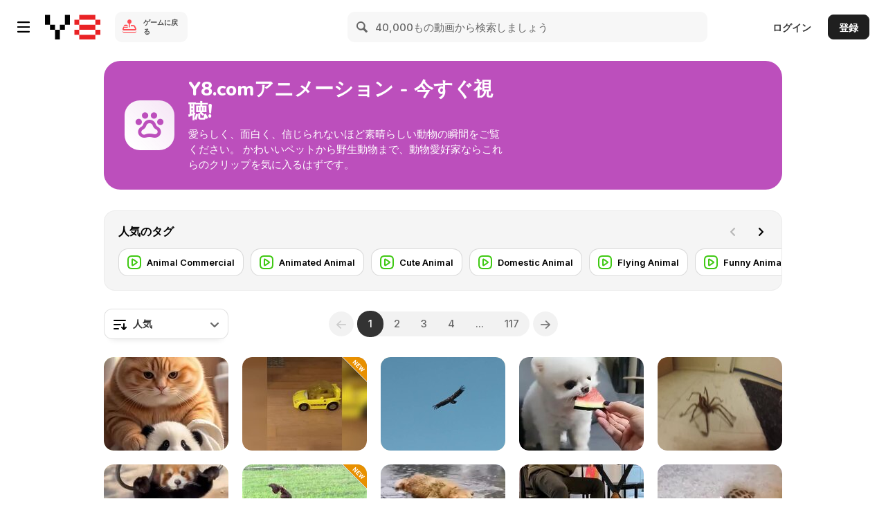

--- FILE ---
content_type: text/html; charset=utf-8
request_url: https://ja.y8.com/ctr/thumbnails_displayed
body_size: -93
content:
4dbef790-d574-013e-41e5-76e78309df29

--- FILE ---
content_type: application/javascript
request_url: https://img.y8.com/packs/js/6544-5727896c8556fbf9ed2c.chunk.js
body_size: 197
content:
(self.webpackChunkapp=self.webpackChunkapp||[]).push([[6544],{6544:function(o,s,e){var n,p,r;p=[e(1669)],void 0===(r="function"===typeof(n=function(o){o.timeago.settings.strings={prefixAgo:"",prefixFromNow:"\u4eca\u304b\u3089",suffixAgo:"\u524d",suffixFromNow:"\u5f8c",seconds:"1 \u5206\u672a\u6e80",minute:"\u7d04 1 \u5206",minutes:"%d \u5206",hour:"\u7d04 1 \u6642\u9593",hours:"\u7d04 %d \u6642\u9593",day:"\u7d04 1 \u65e5",days:"\u7d04 %d \u65e5",month:"\u7d04 1 \u30f6\u6708",months:"\u7d04 %d \u30f6\u6708",year:"\u7d04 1 \u5e74",years:"\u7d04 %d \u5e74",wordSeparator:""}})?n.apply(s,p):n)||(o.exports=r)}}]);

--- FILE ---
content_type: image/svg+xml
request_url: https://img.y8.com/assets/svg/new-68f6d0d9146b04b4d23a15f4c589623b760773a42abd6d036e3439be46beb8a1.svg
body_size: 408
content:
<svg xmlns="http://www.w3.org/2000/svg" xmlns:xlink="http://www.w3.org/1999/xlink" width="36" height="36" xmlns:v="https://vecta.io/nano"><defs><path d="M1 0h27a8 8 0 0 1 8 8v27h0L1 0z" id="A"/><filter x="-8.6%" y="-2.9%" width="111.4%" height="111.4%" id="B"><feOffset dx="-1" dy="1" in="SourceAlpha"/><feGaussianBlur stdDeviation=".5"/><feColorMatrix values="0 0 0 0 0   0 0 0 0 0   0 0 0 0 0  0 0 0 0.15418365 0"/></filter></defs><g fill-rule="evenodd"><use fill="#000" filter="url(#B)" xlink:href="#A"/><use fill="#e89000" xlink:href="#A"/><path d="M1 0H0l36 36v-1zm17.826 11.892l-.932-.932 1.162-4.792-2.977 2.977-.932-.932 4.524-4.524.932.932-1.165 4.801 2.983-2.983.929.929-4.524 4.524zm5.78 1.858l-1.79-1.79-1.212 1.212 2.101 2.101-.749.749-3.033-3.033 4.524-4.524 3.027 3.027-.755.755-2.094-2.094-1.078 1.078 1.79 1.79-.73.73zm4.009 5.32l3.828-2.61.929.929-5.528 3.521-.938-.938 2.29-3.763-3.763 2.29-.938-.938 3.521-5.528.929.929-2.601 3.825 3.959-2.467.789.789-2.477 3.962z" fill="#fff"/></g></svg>

--- FILE ---
content_type: text/javascript; charset=utf-8
request_url: https://ja.y8.com/anim/categories/animals.js?screen_width=1280&screen_height=720
body_size: -143
content:
var trackingId = 'SjSiyZsBvH43jq9kJpHq';